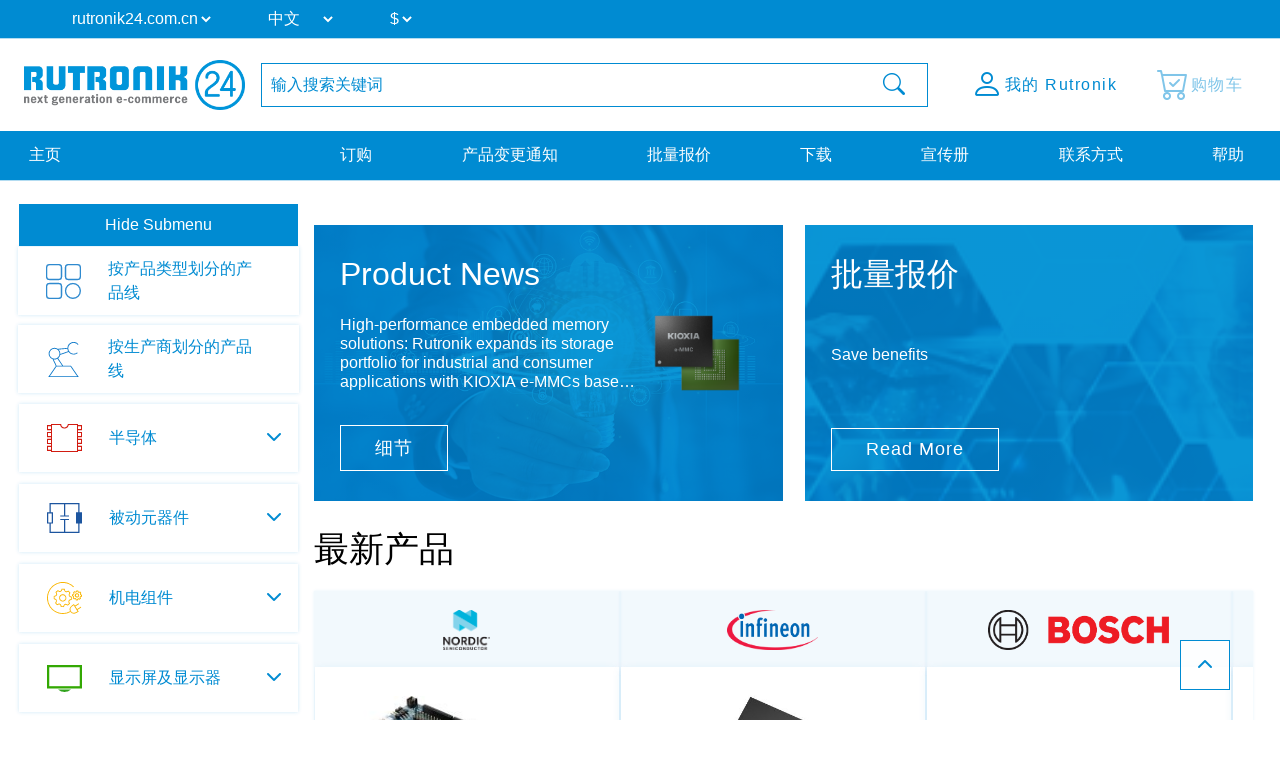

--- FILE ---
content_type: text/html; charset=UTF-8
request_url: https://www.rutronik24.com.cn/index.php?m=ep&action=traceability
body_size: 13197
content:
<!DOCTYPE html>
<html lang="cn">
    <head>
        <title>Rutronik24 Distributor</title>
        <meta charset="utf-8">
        <meta http-equiv="X-UA-Compatible" content="IE=edge">
        <meta http-equiv="content-type" content="text/html; charset=utf-8">
        <meta name="description" content="Rutronik e-commerce - Intelligent eBusiness for rapid processes">
        <meta name="viewport" content="width=device-width, initial-scale=1">
        <meta name="referrer" content="origin">
        <meta property="og:title" content="Rutronik24 Distributor" />
        <meta property="og:type" content="website" />
        <meta property="og:description" content="Rutronik e-commerce - Intelligent eBusiness for rapid processes" />
        <meta property="og:site_name" content="Rutronik24" />
        <link rel="canonical" href="https://www.rutronik24.com.cn" />
        <link rel="icon" href="https://www.rutronik24.com.cn/favicon_r24.png" type="image/x-icon">
        <link rel="apple-touch-icon-precomposed" href="https://www.rutronik24.com.cn/assets/default/images/apple-touch-icon.png"/>
        <!-- Google Tag Manager -->
            
                <script>(function(w,d,s,l,i){w[l]=w[l]||[];w[l].push({'gtm.start': new Date().getTime(),event:'gtm.js'});var f=d.getElementsByTagName(s)[0],j=d.createElement(s),dl=l!='dataLayer'?'&l='+l:'';j.async=true;j.src='https://rs.rutronik24.com/gtm.js?id='+i+dl;f.parentNode.insertBefore(j,f);})(window,document,'script','dataLayer','GTM-TRDCW9BR');</script>
            
        <!-- End Google Tag Manager -->
                    <link type="text/css" rel="stylesheet" href="/min/styles.r24_new.css?v=2025_09_02_v2" />
                <script type="text/javascript" src="/vendor/components/jquery/jquery.min.js"></script>
        <script type="text/javascript" src="/vendor/components/jqueryui/jquery-ui.min.js"></script>
        <script type="text/javascript" src="/vendor/twbs/bootstrap/dist/js/bootstrap.bundle.min.js"></script>
		<script type="text/javascript" src="/assets/default/js/splide.min.js"></script>
		<script type="text/javascript">window.econda = {onReady:[], ready: function(f){this.onReady.push(f);}};window.emos3 = window.emos3 || {stored:[], send: function(p){this.stored.push(p);}};</script><script type="text/javascript" defer="defer" src="https://d35ojb8dweouoy.cloudfront.net/loader/loader.js" client-key="00002961-5fa3be96-db31-3ac3-a401-e130e1e0300d" container-id="954" lang="en-EN"></script>
        
        
        <script>window.dataLayer.push({
        event: 'pageview_user',
        user_status: 'not_logged_in',
        tracking_disallowed: 'true',
        emailHostName: undefined,
        userHash: undefined
        });</script>
        <script type="text/javascript">
            window.addEventListener('UC_UI_INITIALIZED', function() {
                // Abfrage des Zustands der Einwilligungen
                var consentData = window.UC_UI.getConsentData();
            });
        </script>
            </head>
    <body itemscope itemtype="http://schema.org/WebPage" class="layout-r24 " data-user-status="3">
        <!-- Google Tag Manager (noscript) -->
        <noscript><iframe src="https://rs.rutronik24.com/ns.html?id=GTM-TRDCW9BR" height="0" width="0" style="display:none;visibility:hidden"></iframe></noscript>
        <!-- End Google Tag Manager (noscript) -->
        <a id="top"></a>
        <div class="waiting-animation"></div>
        <div class="container-fluid nav-container   " id="navcontainer">
                    </div>
        <div class="container-fluid nav-container nav-container-selects">
            <nav class="navbar navbar-expand-lg row hidden-print rutnavbar rutnavbar-selects">
                <div class="container">
                    <div class="collapse navbar-collapse" id="navbarNavDropdown">
                        <ul class="navbar-nav nav-selects">
                            <li class="nav-item dropdown changing-label">
                                <form action="" method="post" role="form" class="form" id="form_domain">
                                    <input type="hidden" name="m" value="" />
                                    <input type="hidden" name="action" value="domain" />
                                    <input type="hidden" name="query" value="https://www.rutronik24.com.cn/index.php?m=ep&amp;action=traceability" />
                                    <select name="D" id="D" onchange="window.open(this.value, '_top'); return false;">
									
                                        <option value="https://rutronik24.com" >rutronik24.com</option>
                                        <option value="https://rutronik24.de" >rutronik24.de</option>
                                        <option value="https://rutronik24.co.uk" >rutronik24.co.uk</option>
                                        <option value="https://rutronik24.fr" >rutronik24.fr</option>
                                        <option value="https://rutronik24.it" >rutronik24.it</option>
                                        <option value="https://rutronik24.ch" >rutronik24.ch</option>
                                        <option value="https://rutronik24.es" >rutronik24.es</option>
                                        <option value="https://rutronik24.com.cn" selected>rutronik24.com.cn</option>
                                    </select>
                                </form>
                            </li>
                            <li class="nav-item dropdown changing-label">
                                <form action="" method="post" role="form" class="form" id="form_lang">
                                    <input type="hidden" name="m" value="" />
                                    <input type="hidden" name="action" value="language" />
                                    <input type="hidden" name="query" value="https://www.rutronik24.com.cn/index.php?m=ep&amp;action=traceability" />
                                    <select name="L" id="L" onchange="$(this).closest('form').submit(); return false;">
                                        <option value="cn" selected="selected">中文</option>
<option value="en">english</option>

                                    </select>
                                </form>
                            </li>
                                                            <li class="nav-item dropdown changing-label">
                                    <form action="" method="post" role="form" class="form" id="form_currency">
                                        <input type="hidden" name="m" value="" />
                                        <input type="hidden" name="action" value="language" />
                                        <input type="hidden" name="query" value="https://www.rutronik24.com.cn/index.php?m=ep&amp;action=traceability" />
                                        <select name="currency" onchange="$(this).closest('form').submit(); return false;">
                                            <option value="EUR">&#8364;</option>
<option value="USD" selected="selected">$</option>
<option value="GBP">&#163;</option>

                                        </select>
                                    </form>
                                </li>
                                                    </ul>
                    </div>
                </div>
            </nav>
        </div>
        <div class="container-fluid nav-container nav-container-actions">
            <section class="align-items-center justify-content-center section-nav">
                <div class="container">
                    <div class="row">
                        <div class="col col-sm col-xl-auto col-xxl-auto header_brand">
                            <a title="Rutronik24 Online Shop" href="/" id="link_head_rutronik">
                                <img width="292" height="67" class="img-responsive" alt="Rutronik24 Online Shop" src="/images/logos/rutronik24.png">
                            </a>
                        </div>
                        <div class="col-12 col-sm-12 col-xl col-xxl header_search  flex justify-content-center">
                            <div class="hidden-print searchform">
    <form action="/" method="post" name="searchform" id="searchform" class="form-horizontal" role="form">
	    <input name="m" type="hidden" value="oc" />
	    <input name="action" type="hidden" value="search" />
	    <input name="cmd" type="hidden" value="NewSearch" />
	    <input name="orderby" type="hidden" value="" />
	    <input name="reset" id="reset" type="hidden" value="0" />
	    <input name="doprg" type="hidden" value="0" />
	    <div class="input-group">
		    <input type="text" name="qs" id="qs_oc" class="form-control input-md to-focus" placeholder="输入搜索关键词" value="" />
	        <span class="input-group-btn">
	            <button type="submit" class="btn btn-header-search input-md waiting">
	                <i class="bi bi-search"></i>
	            </button>
	        </span>
	    </div>
    </form>
</div>
                        </div>
                        <div class="col col-sm col-xl-auto col-xxl-auto text-right header_actions ">
                            <div class="header_action_content">
                                                                    <div class="button-content search">
                                        <a href="#" >
                                            <span class="button-content-icon"><i class="bi bi-search"></i></span><span class="button-content-text">搜索</span>
                                        </a>
                                    </div>
                                                                                                    <div class="button-content action-loginlogout">
                                        <a data-href="/account.html" href="/register-login.html" >
                                        
                                            <span class="button-content-icon"><i class="bi bi-person"></i></span>
                                            <span class="button-content-text">我的 Rutronik</span>
                                        </a>
                                    </div>
                                                                <div class="button-content action-cart empty">
                                    <a class="button-content-anchor" href="/cart.html">
                                        <span class="a">
                                            <span class="button-content-icon"><i class="bi bi-cart-check"></i></span>
                                            <span class="button-content-text">购物车</span>
                                            <span class="button-content-count"></span>
                                        </span>
                                    </a>
                                </div>
                                                            </div>
                        </div>
                    </div>
                </div>
            </section>
        </div>
        <div class="container-fluid nav-container nav-container-links">
            <nav class="navbar navbar-expand-lg row hidden-print rutnavbar rutnavbar-links">
                <div class="container">
                    <div class="collapse navbar-collapse row" id="navbarNavDropdown">
                        <ul class="navbar-nav nav_menu nav_startseite col-auto col-lg-3">
                            <li class="nav-item">
                                <a href="https://www.rutronik24.com.cn/" https://www.rutronik24.com.cn/class="nowrap nav-link ">
                                    主页
                                </a>
                            </li>
                        </ul>
                        <ul class="navbar-nav nav_menu nav_links col-auto col-lg-9">
                                                            <li class="nav-item">
                                    <a href="/register-login.html" data-href="/?m=ep" class="nowrap nav-link nav-active">
                                        订购
                                    </a>
                                </li>
                                <li class="nav-item">
                                    <a href="/register-login.html" data-href="/?m=pcn" class="nowrap nav-link " id="getpcn">
                                        产品变更通知
                                    </a>
                                </li>
                                <li class="nav-item">
                                    <a href="/register-login.html" data-href="/?m=mq" class="nowrap nav-link ">
                                        批量报价
                                    </a>
                                </li>
                                <li class="nav-item">
                                    <a href="/register-login.html" data-href="/?m=dl" class="nowrap nav-link ">
                                        下载
                                    </a>
                                </li>
                                <li class="nav-item">
                                    <a href="/register-login.html" data-href="/print_media.html" class="nowrap nav-link ">
                                        宣传册
                                    </a>
                                </li>
                                                        <li class="nav-item">
                                <a href="/contact.html" class="nowrap nav-link ">
                                    联系方式
                                </a>
                            </li>
                            <li class="nav-item">
                                <a href="/faq.html" class="nowrap nav-link ">
                                    帮助
                                </a>
                            </li>
                        </ul>
                    </div>
                                            <button class="navbar-toggler" type="button">
                            <span class="navbar-toggler-icon"></span>
                        </button>
                                    </div>
            </nav>
        </div>
        <div class="container-fluid nav-container layout-container-  viewmode-webgate" id="main">
            <div class="container justify-content-center" id="maincontainer">
                <div class=" row  " id="mainrow">
                                            <nav class="col hidden-print   " id="submenu">
                            <div id="nestedAccordion">
                                                                    <div class="filter-submenu" data-filter-state="shown">
                                        <button class="btn btn-primary" data-hide-text="Hide Submenu" data-show-text="Show Submenu" data-filter-state="shown">
                                            <span class="button-text">Hide Submenu</span>
                                            <span class="navbar-toggler-icon"></span>
                                        </button>
                                    </div>
                                                                <div class="menu-content"  style="display: block;"  >
                                    <div class='horizontal-menu'>
            

            
            <div class="h2 bereich_01My plus">My Rutronik</div>
            <div class="nav-menu-mobile" style="display: none;">
                    <div class="h3 sub-location plus"><i class="fa-solid fa-location-dot"></i> Location</div>
                    <div style="display: none;">
                    </div>
                    <div class="h3 sub-language plus"><i class="fa-solid fa-language"></i> Language</div>
                    <div style="display: none;">
                    </div><div class="h3 sub-currency plus"><i class="bi bi-currency-exchange"></i> Currency</div>
                                <div style="display: none;">
                                </div>
                    <a href="/?m=ep" class="waiting mobile-main-urls">Procurement</a>
                    <a href="/?m=pcn" class="waiting mobile-main-urls">PCN</a>
                    <a href="/?m=mq" class="waiting mobile-main-urls">Massquotation</a>
                    <a href="/?m=dl" class="waiting mobile-main-urls">Downloads</a>
                    <a href="/print_media.html" class="waiting mobile-main-urls">Print media</a>
                    <a href="/contact.html" class="waiting">Contact</a>
                    
					<div class="selects test-select">
						<div class="nav-item dropdown changing-label">
							<form action="" method="post" role="form" class="form" id="form_domain2">
								<input type="hidden" name="m" value="" />
								<input type="hidden" name="action" value="domain" />
								<input type="hidden" name="query" value="" />
								<select name="D" onchange="window.open(this.value, '_top'); return false;">
									<option value="https://www.rutronik24.com">rutronik24.com</option><option value="https://www.rutronik24.de">rutronik24.de</option><option value="https://www.rutronik24.co.uk">rutronik24.co.uk</option><option value="https://www.rutronik24.fr">rutronik24.fr</option><option value="https://www.rutronik24.it">rutronik24.it</option><option value="https://www.rutronik24.ch">rutronik24.ch</option><option value="https://www.rutronik24.es">rutronik24.es</option><option value="https://www.rutronik24.com.cn" selected>rutronik24.com.cn</option>
								</select>
							</form>
						</div>
					</div>
					<div class="selects">
						<div class="nav-item dropdown changing-label">
							<form action="" method="post" role="form" class="form" id="form_lang2"> 
								<input type="hidden" name="m" value="" />
								<input type="hidden" name="action" value="language" />
								<input type="hidden" name="query" value="" />
								<select name="L" onchange="$(this).closest('form').submit(); return false;">
									<option value="cn" selected>中文</option><option value="en">english</option>
								</select>
							</form>
						</div>
					</div><div class="selects">
                        <div class="nav-item dropdown changing-label">
                            <form action="" method="post" role="form" class="form" id="form_currency2"> 
                                <input type="hidden" name="m" value="" />
                                <input type="hidden" name="action" value="language" />
                                <input type="hidden" name="query" value="{$querystring}" />
                                <select name="currency" onchange="$(this).closest('form').submit(); return false;">
                                    <option value="EUR">&#8364;</option><option value="USD">$</option><option value="GBP">&#163;</option>
                                </select>
                            </form>
                        </div>
                    </div>
                </div><div class="h2 linecard_products waiting" onclick="document.location.href='/linecard.html';return false;">按产品类型划分的产品线</div>
<div></div>
<div class="h2 linecard_supplier waiting" onclick="document.location.href='/supplier.html';return false;">按生产商划分的产品线</div>
<div></div>
<div class="category-menu-area plus"><div data-category="bereich_01A" class="h2 category-bereich-item bereich_01A plus">半导体</div>
<div class='sub-urls-area'>
<div class="h3 plus">模拟/混合信号</div>
<div>
<a class="waiting " href="/category/a-d-converters/" title="A / D转换器">A / D转换器</a>
<a class="waiting " href="/category/ac-dc-converter/" title="AC/DC Converter">AC/DC Converter</a>
<a class="waiting " href="/category/amplifiers/" title="放大器">放大器</a>
<a class="waiting " href="/category/dc-dc-converter/" title="DC/DC 转换器">DC/DC 转换器</a>
<a class="waiting " href="/category/gate-driver-ics/" title="门极驱动芯片">门极驱动芯片</a>
<a class="waiting " href="/category/interface-ics/" title="接口电路">接口电路</a>
<a class="waiting " href="/category/motor-ic/" title="马达电路芯片">马达电路芯片</a>
<a class="waiting " href="/category/power-management-ics/" title="开关电源">开关电源</a>
<a class="waiting " href="/category/smart-switches/" title="场效应管">场效应管</a>
<a class="waiting " href="/category/standard-amplifier/" title="Standard Amplifier">Standard Amplifier</a>
<a class="waiting " href="/category/standard-voltage-reference/" title="Standard Voltage Reference">Standard Voltage Reference</a>
<a class="waiting " href="/category/standard-voltage-regulators/" title="Standard Voltage Regulators">Standard Voltage Regulators</a>
<a class="waiting " href="/category/voltage-references-supervisors/" title="电压参考&监控">电压参考&监控</a>
<a class="waiting " href="/category/voltage-regulators/" title="电压调节器">电压调节器</a>
</div>
<div class="h3 plus">数字集成电路</div>
<div>
<a class="waiting " href="/category/bga-ssd/" title="BGA SSD">BGA SSD</a>
<a class="waiting " href="/category/communication-ic/" title="Communication IC">Communication IC</a>
<a class="waiting " href="/category/dram/" title="动态随机存取存储器（DRAM）">动态随机存取存储器（DRAM）</a>
<a class="waiting " href="/category/emmc-memory/" title="多媒体储存卡">多媒体储存卡</a>
<a class="waiting " href="/category/field-programmable-gate-array/" title="现场可编程门阵列">现场可编程门阵列</a>
<a class="waiting " href="/category/logic-ic/" title="逻辑集成电路">逻辑集成电路</a>
<a class="waiting " href="/category/microcontroller/" title="微控制器">微控制器</a>
<a class="waiting " href="/category/microprocessor/" title="Microprocessor">Microprocessor</a>
<a class="waiting " href="/category/non-volatile-memory/" title="非易失性储存器">非易失性储存器</a>
<a class="waiting " href="/category/peripheral-ic/" title="外围集成电路">外围集成电路</a>
<a class="waiting " href="/category/ram/" title="随机存取存储器（RAM）">随机存取存储器（RAM）</a>
<a class="waiting " href="/category/rutronik-design-kits/" title="Rutronik Design Kits">Rutronik Design Kits</a>
<a class="waiting " href="/category/standard-eeprom/" title="Standard EEPROM">Standard EEPROM</a>
<a class="waiting " href="/category/STDCOM/" title="Standard Interfaces">Standard Interfaces</a>
<a class="waiting " href="/category/timing-ic/" title="定时IC">定时IC</a>
<a class="waiting " href="/category/tools-for-microcontroller/" title="单片机工具">单片机工具</a>
<a class="waiting " href="/category/c-motor-control-socs/" title="电动机控制">电动机控制</a>
</div>
<div class="h3 plus">二极管/整流器</div>
<div>
<a class="waiting " href="/category/bridge-rectifier/" title="桥式整流器">桥式整流器</a>
<a class="waiting " href="/category/fast-diodes-rectifiers/" title="高速二极管整流器">高速二极管整流器</a>
<a class="waiting " href="/category/protection-diodes/" title="保护二极管">保护二极管</a>
<a class="waiting " href="/category/rectifiers-standard/" title="标准三极管">标准三极管</a>
<a class="waiting " href="/category/schottky-diodes/" title="肖特基二极管">肖特基二极管</a>
<a class="waiting " href="/category/silicon-carbide-diodes/" title="Silicon Carbide Diodes">Silicon Carbide Diodes</a>
<a class="waiting " href="/category/zener-diodes/" title="稳压二极管">稳压二极管</a>
</div>
<div class="h3 plus">High Power Modules</div>
<div>
<a class="waiting " href="/category/power-modules/" title="Power Modules">Power Modules</a>
</div>
<div class="h3 plus">光电组件</div>
<div>
<a class="waiting " href="/category/laser-components/" title="Laser components">Laser components</a>
<a class="waiting " href="/category/optical-sensors/" title="Optical sensors">Optical sensors</a>
<a class="waiting " href="/category/ultraviolet-leds/" title="Ultraviolet LEDs">Ultraviolet LEDs</a>
<a class="waiting " href="/category/general-lighting/" title="General Lighting">General Lighting</a>
<a class="waiting " href="/category/infrared-leds-photodetectors/" title="红外发光二极管和光电探测器 ">红外发光二极管和光电探测器 </a>
<a class="waiting " href="/category/optocoupler/" title="光耦合器">光耦合器</a>
<a class="waiting " href="/category/led-optics/" title="LED发光器件">LED发光器件</a>
<a class="waiting " href="/category/7-segment-dotmatrix-led/" title="七划管+点阵距 LED">七划管+点阵距 LED</a>
<a class="waiting " href="/category/led-modules/" title="LED模块">LED模块</a>
<a class="waiting " href="/category/led-driver/" title="LED驱动器">LED驱动器</a>
<a class="waiting " href="/category/visible-automotive-led/" title="Visible Automotive LED">Visible Automotive LED</a>
<a class="waiting " href="/category/visible-industrial-led/" title="Visible Industrial LED">Visible Industrial LED</a>
</div>
<div class="h3 plus">传感器</div>
<div>
<a class="waiting " href="/category/current-sensors/" title="Current Sensors">Current Sensors</a>
<a class="waiting " href="/category/environmental-sensors/" title="环境传感器">环境传感器</a>
<a class="waiting " href="/category/magnetic-sensors/" title="磁传感器">磁传感器</a>
<a class="waiting " href="/category/mems-sensors/" title="微机电传感器">微机电传感器</a>
<a class="waiting " href="/category/optical-sensors/" title="光学传感器">光学传感器</a>
<a class="waiting " href="/category/other-sensors/" title="其他传感器">其他传感器</a>
</div>
<div class="h3 plus">晶体管</div>
<div>
<a class="waiting " href="/category/igbts/" title="绝缘栅门极晶体管和模块">绝缘栅门极晶体管和模块</a>
<a class="waiting " href="/category/rf-transistor/" title="射频晶体管">射频晶体管</a>
<a class="waiting " href="/category/standard-bipolar-transistor/" title="标准双极型晶体管">标准双极型晶体管</a>
<a class="waiting " href="/category/low-voltage-mosfets-300v/" title="Low Voltage MOSFETs (<300V)">Low Voltage MOSFETs (<300V)</a>
<a class="waiting " href="/category/high-voltage-mosfets-300v/" title="High Voltage MOSFETs (>=300V)">High Voltage MOSFETs (>=300V)</a>
</div>
<div class="h3 plus">双向可控硅/晶体闸流管</div>
<div>
<a class="waiting " href="/category/triacs-thyristors/" title="双向可控硅/晶体闸流管">双向可控硅/晶体闸流管</a>
</div>
</div></div>
<div class="category-menu-area plus"><div data-category="bereich_01P" class="h2 category-bereich-item bereich_01P plus">被动元器件</div>
<div class='sub-urls-area'>
<div class="h3 plus">电容器</div>
<div>
<a class="waiting " href="/category/ceramic-chip-commodity/" title="陶瓷电容器">陶瓷电容器</a>
<a class="waiting " href="/category/ceramic-chip-high-values/" title="Ceramic Cap SMD - High Values (KKH)<br />
commercial apps >=350Vdc; 250Vac; >=1,0µF<br />
softtermination parts all values">Ceramic Cap SMD - High Values (KKH)<br />
commercial apps >=350Vdc; 250Vac; >=1,0µF<br />
softtermination parts all values</a>
<a class="waiting " href="/category/ceramic-chip-automotive/" title="Ceramic Cap SMD - Automotive (KKA)<br />
automotive apps AEC-Q200 qualified<br />
with or without softtermination">Ceramic Cap SMD - Automotive (KKA)<br />
automotive apps AEC-Q200 qualified<br />
with or without softtermination</a>
<a class="waiting " href="/category/ceramic-chip-special-tht/" title="Ceramic Cap - Specialties (KKS)<br />
(e.g. Leaded, HiQ, Array, etc.)">Ceramic Cap - Specialties (KKS)<br />
(e.g. Leaded, HiQ, Array, etc.)</a>
<a class="waiting " href="/category/electric-double-layer-capacitors/" title="电气双层电容器">电气双层电容器</a>
<a class="waiting " href="/category/electrolytic-capacitors/" title="电解电容器">电解电容器</a>
<a class="waiting " href="/category/film-capacitors/" title="薄膜电容器">薄膜电容器</a>
<a class="waiting " href="/category/tantalum-capacitors/" title="钽电容器">钽电容器</a>
</div>
<div class="h3 plus">铁氧体电感,变压器</div>
<div>
<a class="waiting " href="/category/50hz-transformers/" title="工频变压器">工频变压器</a>
<a class="waiting " href="/category/ferrites-emi-filters/" title="磁珠">磁珠</a>
<a class="waiting " href="/category/hf-transformers/" title="高频变压器">高频变压器</a>
<a class="waiting " href="/category/inductors/" title="电感器">电感器</a>
</div>
<div class="h3 plus">电阻</div>
<div>
<a class="waiting " href="/category/current-sense/" title="Current Sense">Current Sense</a>
<a class="waiting " href="/category/standard-chip-resistor/" title="贴片电阻">贴片电阻</a>
<a class="waiting " href="/category/special-chip-resistor/" title="特殊厚膜">特殊厚膜</a>
<a class="waiting " href="/category/precision-chip-resistor/" title="薄膜精密电阻">薄膜精密电阻</a>
<a class="waiting " href="/category/melf/" title="圆柱形电阻器">圆柱形电阻器</a>
<a class="waiting " href="/category/array/" title="贴片电阻阵列">贴片电阻阵列</a>
<a class="waiting " href="/category/through-hole-leaded/" title="含铅">含铅</a>
<a class="waiting " href="/category/power-wirewound-chassi/" title="电力线绕底盘">电力线绕底盘</a>
<a class="waiting " href="/category/potentiometer-trimmer/" title="电位计,微调">电位计,微调</a>
<a class="waiting " href="/category/ntc-thermistor/" title="负温度系数热敏电阻">负温度系数热敏电阻</a>
<a class="waiting " href="/category/ptc-thermistor/" title="正温度系数热敏电阻">正温度系数热敏电阻</a>
<a class="waiting " href="/category/varistor/" title="压敏电阻">压敏电阻</a>
</div>
<div class="h3 plus">计时设备和压电陶瓷</div>
<div>
<a class="waiting " href="/category/buzzers-speakers-microphones/" title="Buzzers, Speakers, Microphones">Buzzers, Speakers, Microphones</a>
<a class="waiting " href="/category/crystals-oscillators-rtcs/" title="石英振荡器">石英振荡器</a>
<a class="waiting " href="/category/resonators-filters-sensors-haptic/" title="谐振器、音响、过滤器">谐振器、音响、过滤器</a>
</div>
</div></div>
<div class="category-menu-area plus"><div data-category="bereich_01E" class="h2 category-bereich-item bereich_01E plus">机电组件</div>
<div class='sub-urls-area'>
<a class="waiting " href="/category/batteries/" title="电池">电池</a>
<a class="waiting " href="/category/cable/" title="电缆">电缆</a>
<a class="waiting " href="/category/connectors/" title="Connectors">Connectors</a>
<a class="waiting " href="/category/electromechanical-accessories/" title="Electromechanical Accessories">Electromechanical Accessories</a>
<a class="waiting " href="/category/fans/" title="风扇">风扇</a>
<a class="waiting " href="/category/fuse/" title="保险丝">保险丝</a>
<a class="waiting " href="/category/heat-foils/" title="热箔">热箔</a>
<a class="waiting " href="/category/heatsinks/" title="散热器">散热器</a>
<a class="waiting " href="/category/protection-products/" title="保护器件">保护器件</a>
<a class="waiting " href="/category/relays/" title="继电器">继电器</a>
<a class="waiting " href="/category/switches/" title="开关">开关</a>
</div></div>
<div class="category-menu-area plus"><div data-category="bereich_01T" class="h2 category-bereich-item bereich_01T plus">显示屏及显示器</div>
<div class='sub-urls-area'>
<a class="waiting " href="/category/industrial-monitors/" title="显示器">显示器</a>
<a class="waiting " href="/category/intelligent-displays/" title="Intelligent Displays">Intelligent Displays</a>
<a class="waiting " href="/category/oled/" title="OLED">OLED</a>
<a class="waiting " href="/category/passive-displays/" title="被动显示器件">被动显示器件</a>
<a class="waiting " href="/category/tft/" title="TFT显示板">TFT显示板</a>
</div></div>
<div class="category-menu-area plus"><div data-category="bereich_01B" class="h2 category-bereich-item bereich_01B plus">主板及系统</div>
<div class='sub-urls-area'>
<a class="waiting " href="/category/embedded-accessories/" title="配件">配件</a>
<a class="waiting " href="/category/embedded-boards/" title="电路板">电路板</a>
<a class="waiting " href="/category/embedded-processors/" title="处理器">处理器</a>
<a class="waiting " href="/category/embedded-systems/" title="嵌入式系统">嵌入式系统</a>
<a class="waiting " href="/category/industrial-cameras/" title="Industrial Cameras">Industrial Cameras</a>
<a class="waiting " href="/category/industrial-communication/" title="Industrial Communication">Industrial Communication</a>
<a class="waiting " href="/category/industrial-power-supplies/" title="电源供应">电源供应</a>
</div></div>
<div class="category-menu-area plus"><div data-category="bereich_01D" class="h2 category-bereich-item bereich_01D plus">存储技术</div>
<div class='sub-urls-area'>
<a class="waiting " href="/category/industrial-dram/" title="内存模块">内存模块</a>
<a class="waiting " href="/category/industrial-flash/" title="闪存产品">闪存产品</a>
<a class="waiting " href="/category/industrial-hdd/" title="硬盘驱动器">硬盘驱动器</a>
<a class="waiting " href="/category/industrial-ssd/" title="Industrial SSD">Industrial SSD</a>
<a class="waiting " href="/category/optical-drives/" title="光学驱动器">光学驱动器</a>
</div></div>
<div class="category-menu-area plus"><div data-category="bereich_01W" class="h2 category-bereich-item bereich_01W plus">无线技术</div>
<div class='sub-urls-area'>
<a class="waiting " href="/category/ask-fsk-modulated/" title="ASK/FSK调制">ASK/FSK调制</a>
<a class="waiting " href="/category/bluetooth/" title="蓝牙">蓝牙</a>
<a class="waiting " href="/category/cellular-wireless/" title="无线蜂窝技术">无线蜂窝技术</a>
<a class="waiting " href="/category/embedded-wireless/" title="Embedded Wireless">Embedded Wireless</a>
<a class="waiting " href="/category/gnss/" title="全球导航卫星系统">全球导航卫星系统</a>
<a class="waiting " href="/category/ZIGBEE/" title="PSK/DSSS调制">PSK/DSSS调制</a>
<a class="waiting " href="/category/rfid-nfc/" title="无线射频识别专题">无线射频识别专题</a>
<a class="waiting " href="/category/security/" title="安全">安全</a>
<a class="waiting " href="/category/wireless-accessoires/" title="无线配件">无线配件</a>
<a class="waiting " href="/category/wireless-microcontroller/" title="无线单片机">无线单片机</a>
<a class="waiting " href="/category/wlan-wifi/" title="无线网络">无线网络</a>
</div></div>
<div id="loginhint_left">
	<aside>
		<div class="aside-box box-color box-color-lila box-small content-background-image" style="background-image: linear-gradient(rgba(0, 0, 0, 0.5), rgba(0, 0, 0, 0.5)), url('/images/rebrush/images/newsletter1.png')">
			<div class="aside-box-content">
				<div class="aside-box-headline">
					新闻邮件
				</div>
				<div class="aside-box-link">
					<a href="/?m=&amp;action=newsletter" class="aside-box-anchor anchor-arrow">
						<span class="aside-box-anchor-icon span-icon">
							<i class="fa-solid fa-chevron-right"></i>
						</span>
						<span class="aside-box-anchor-text span-text">
							立即订阅
						</span>
					</a>
				</div>
			</div>
		</div>
			</aside>
</div></div>

                                </div>
                            </div>
                        </nav>
                                        <section class="col submenu-not-empty layout-" id="maincontent">
                        
                                                <div class="container kacheln-container">
    <div class="kacheln-row">
        <div class="kachel kachel-type-0">
                                <div class="ad_topbanner hidden-print">
        <div class="center-block">
            <!-- Revive Adserver Asynchronous JS Tag - Generated with Revive Adserver v5.4.1 -->
            <ins data-revive-zoneid="34" data-revive-id="9554efe4f993f8dcbd924d1c913fefee"></ins>
            <script async src="//www.rutronik.com/adserver/www/delivery/asyncjs.php"></script>
            <noscript>
                <a href='https://www.rutronik.com/adserver/www/delivery/ck.php?n=adffa97d&amp;cb=INSERT_RANDOM_NUMBER_HERE' target='_blank'><img src='https://www.rutronik.com/adserver/www/delivery/avw.php?zoneid=34&amp;cb=INSERT_RANDOM_NUMBER_HERE&amp;n=adffa97d' border='0' alt='' />
                </a>
            </noscript>
        </div>
    </div>
        </div>
        <div class="kachel kachel-type-1 ">
            <div class="kachel-content content-background-image box-color box-color-blue box-middle"
                style="background-image: linear-gradient(rgba(0, 0, 0, 0.5), rgba(0, 0, 0, 0.5)), url('/images/rebrush/images/productnews.jpg')"
                title="High-performance embedded memory solutions: Rutronik expands its storage portfolio for industrial and consumer applications with KIOXIA e-MMCs based on BiCS FLASH™ generation 5 TLC 3D flash memory technology">
                <div class="kachel-row kachel-content-area">
                    <div class="kachel-col kachel-header">
                        <div class="kachel-headline">
                            <h2>Product News</h2>
                        </div>
                    </div>
                    <div class="kachel-col kachel-body">
                        <div class="kachel-body-row">
                            <div class="kachel-body-col">
                                <div class="kachel-col kachel-content-image-text">
                                    <div class="kachel-subheadline">
                                        <h3>High-performance embedded memory solutions: Rutronik expands its storage portfolio for industrial and consumer applications with KIOXIA e-MMCs based on BiCS FLASH™ generation 5 TLC 3D flash memory technology</h3>
                                    </div>
                                </div>
                            </div>
                            <div class="kachel-body-col">
                                <div class="kachel-content-image">
                                    <a href="https://www.rutronik.com/article/[base64]" title="High-performance embedded memory solutions: Rutronik expands its storage portfolio for industrial and consumer applications with KIOXIA e-MMCs based on BiCS FLASH™ generation 5 TLC 3D flash memory technology" target="_blank">
                                        <img src="https://www.rutronik.com/fileadmin/Rutronik/News/Knowledge/Product_News/2026/KW04/Jan26-Kioxia_FBGA_01_eMMC_front_AB_600.png" alt='' />
                                    </a>
                                </div>
                            </div>
                        </div>
                    </div>
                    <div class="kachel-col kachel-footer">
                        
                        <div class="kachel-footer-button">
                            <a href="https://www.rutronik.com/article/[base64]" title="High-performance embedded memory solutions: Rutronik expands its storage portfolio for industrial and consumer applications with KIOXIA e-MMCs based on BiCS FLASH™ generation 5 TLC 3D flash memory technology" class="kachel-anchor" target="_blank">
                                <span class="kachel-anchor-text span-text">
                                    细节
                                </span>
                            </a>
                        </div>
                    </div>
                </div>
            </div>
        </div>
        <div class="kachel kachel-type-2 ">
            <div class="kachel-content content-background-image box-color box-color-blue box-middle"
                style="background-image: linear-gradient(rgba(0, 0, 0, 0.5), rgba(0, 0, 0, 0.5)), url('/images/rebrush/images/massquoatation1.png')">
                <div class="kachel-row kachel-content-area">
                    <div class="kachel-col kachel-header">
                        <div class="kachel-headline">
                            <h2>批量报价</h2>
                        </div>
                    </div>
                    <div class="kachel-col kachel-body">
                        <div class="kachel-col kachel-body-container">
                            <div class="kachel-subheadline">
                                <h3>Save benefits</h3>
                            </div>
                        </div>
                    </div>
                    <div class="kachel-col kachel-footer">
                        <div class="kachel-footer-button">
                            <a href="/register-login.html"
                                data-href="/index.php?m=mq" title=""
                                class="kachel-anchor">
                                <span class="kachel-anchor-text span-text">
                                    Read More
                                </span>
                            </a>
                        </div>
                    </div>
                </div>
            </div>
        </div>
    </div>
</div>
    <div class="row boxHeaderRow hundredpercent p-20">
        <div class="col-md-12 boxHeader Article">
            <h1>最新产品 </h1>
        </div>
    </div>
    <div class="topseller-container-area hundredpercent">
        <div class="topseller-container"  data-products="12">
            <div class="row product-box-row">
                                    <div class="product-box-col">
	<a class="productbox" href="https://www.rutronik24.com.cn/product/nordic/nrf9151smadk/32326698.html">
	    <div class="productbox-content">
			<div class="product-header">
				<div class="product-box-supplier-logo">
					<img src="https://www.rutronik24.com.cn/images/logos/nordic.png" alt="NORDIC" title="NORDIC">
					<meta itemprop="manufacturer" content="NORDIC">
					<meta itemprop="brand" content="NORDIC">
				</div>
			</div>
			<div class="product-body">
				<div class="product-image">
					<div class="a">
						<img  itemprop="image" src="https://www.rutronik24.com/pim/direct/nordic/medium/nordic-nrf9151-sma-dk.jpg" class="img-responsive" alt="NORDIC NRF9151-SMA-DK" title="NORDIC NRF9151-SMA-DK">
					</div>
				</div>
			</div>
			<div class="product-footer">
				<div class="product-footer-first-row">
					<div class="product-box-title">
						<meta itemprop='mpn' content='NRF9151-SMA-DK'/>
						<meta itemprop='sku' content='RFMCU2470'/>
						<meta itemprop="name" content="NRF9151-SMA-DK">
						<h2 style="margin-left:0;" title="NRF9151-SMA-DK"><div class="a">NRF9151-SMA-DK</div></h2>
					</div>
					<div class="product-box-category-icon">
						<img src="/images/rebrush/Icons/new/01W-color.svg" class="bereichsbild" alt="Wireless Technologies" title="">
					</div>
				</div>
				<div class="product-box-detail-list">
					<ul class="product-box-detail-list-ul ">
						<li class="product-box-detail-list-item">SMA DevKit incl. extern....</li>
																			<li class="product-box-detail-list-item">
							<span>包装:</span> INDIVIDUAL</li>
											</ul>	
														</div>
			</div>
	    </div>
	</a>
</div>
                                    <div class="product-box-col">
	<a class="productbox" href="https://www.rutronik24.com.cn/product/infineon/pse846gps2dbzc4xqsa1/23436413.html">
	    <div class="productbox-content">
			<div class="product-header">
				<div class="product-box-supplier-logo">
					<img src="https://www.rutronik24.com.cn/images/logos/infineon.png" alt="INFINEON" title="INFINEON">
					<meta itemprop="manufacturer" content="INFINEON">
					<meta itemprop="brand" content="INFINEON">
				</div>
			</div>
			<div class="product-body">
				<div class="product-image">
					<div class="a">
						<img  itemprop="image" src="https://www.rutronik24.com/pim/direct/infineon/medium/infineon-pse846gps2dbzc4xqsa1.jpg" class="img-responsive" alt="INFINEON PSE846GPS2DBZC4XQSA1" title="INFINEON PSE846GPS2DBZC4XQSA1">
					</div>
				</div>
			</div>
			<div class="product-footer">
				<div class="product-footer-first-row">
					<div class="product-box-title">
						<meta itemprop='mpn' content='SP005961384'/>
						<meta itemprop='sku' content='ICMCU27120'/>
						<meta itemprop="name" content="PSE846GPS2DBZC4XQSA1">
						<h2 style="margin-left:0;" title="PSE846GPS2DBZC4XQSA1"><div class="a">PSE846GPS2DBZC4XQSA1</div></h2>
					</div>
					<div class="product-box-category-icon">
						<img src="/images/rebrush/Icons/new/01A-color.svg" class="bereichsbild" alt="Semiconductors" title="">
					</div>
				</div>
				<div class="product-box-detail-list">
					<ul class="product-box-detail-list-ul ">
						<li class="product-box-detail-list-item">PSOC EDGE Cortex-M55...</li>
													<li class="product-box-detail-list-item">
							<span>封装:</span> BGA220</li>
																			<li class="product-box-detail-list-item">
							<span>包装:</span> TRAY</li>
											</ul>	
														</div>
			</div>
	    </div>
	</a>
</div>
                                    <div class="product-box-col">
	<a class="productbox" href="https://www.rutronik24.com.cn/product/bosch_se/bma580/23110085.html">
	    <div class="productbox-content">
			<div class="product-header">
				<div class="product-box-supplier-logo">
					<img src="https://www.rutronik24.com.cn/images/logos/bosch_se.png" alt="BOSCH SE" title="BOSCH SE">
					<meta itemprop="manufacturer" content="BOSCH SE">
					<meta itemprop="brand" content="BOSCH SE">
				</div>
			</div>
			<div class="product-body">
				<div class="product-image">
					<div class="a">
						<img  itemprop="image" src="https://www.rutronik24.com/pim/direct/boschse/medium/boschse-bma580.jpg" class="img-responsive" alt="BOSCH SE BMA580" title="BOSCH SE BMA580">
					</div>
				</div>
			</div>
			<div class="product-footer">
				<div class="product-footer-first-row">
					<div class="product-box-title">
						<meta itemprop='mpn' content='0273.017.046-1NV'/>
						<meta itemprop='sku' content='ICMEMS1702'/>
						<meta itemprop="name" content="BMA580">
						<h2 style="margin-left:0;" title="BMA580"><div class="a">BMA580</div></h2>
					</div>
					<div class="product-box-category-icon">
						<img src="/images/rebrush/Icons/new/01A-color.svg" class="bereichsbild" alt="Semiconductors" title="">
					</div>
				</div>
				<div class="product-box-detail-list">
					<ul class="product-box-detail-list-ul ">
						<li class="product-box-detail-list-item">3-Axis 16bit MEMS Sensor</li>
													<li class="product-box-detail-list-item">
							<span>封装:</span> WLCSP</li>
																			<li class="product-box-detail-list-item">
							<span>包装:</span> REEL</li>
											</ul>	
														</div>
			</div>
	    </div>
	</a>
</div>
                                    <div class="product-box-col">
	<a class="productbox" href="https://www.rutronik24.com.cn/product/mediatek/genio_510_evk/23104215.html">
	    <div class="productbox-content">
			<div class="product-header">
				<div class="product-box-supplier-logo">
					<img src="https://www.rutronik24.com.cn/images/logos/mediatek.png" alt="Mediatek Inc." title="Mediatek Inc.">
					<meta itemprop="manufacturer" content="Mediatek Inc.">
					<meta itemprop="brand" content="Mediatek Inc.">
				</div>
			</div>
			<div class="product-body">
				<div class="product-image">
					<div class="a">
						<img  itemprop="image" src="https://www.rutronik24.com/pim/direct/mediatek/medium/mediatek-genio_510_evk.jpg" class="img-responsive" alt="MEDIATEK GENIO_510_EVK" title="MEDIATEK GENIO_510_EVK">
					</div>
				</div>
			</div>
			<div class="product-footer">
				<div class="product-footer-first-row">
					<div class="product-box-title">
						<meta itemprop='mpn' content='GENIO_510_EVK'/>
						<meta itemprop='sku' content='TOOL4620'/>
						<meta itemprop="name" content="GENIO_510_EVK">
						<h2 style="margin-left:0;" title="GENIO_510_EVK"><div class="a">GENIO_510_EVK</div></h2>
					</div>
					<div class="product-box-category-icon">
						<img src="/images/rebrush/Icons/new/01A-color.svg" class="bereichsbild" alt="Semiconductors" title="">
					</div>
				</div>
				<div class="product-box-detail-list">
					<ul class="product-box-detail-list-ul ">
						<li class="product-box-detail-list-item">Genio 510 Development Kit</li>
													<li class="product-box-detail-list-item">
							<span>封装:</span> HardWare</li>
																			<li class="product-box-detail-list-item">
							<span>包装:</span> BOX</li>
											</ul>	
														</div>
			</div>
	    </div>
	</a>
</div>
                                    <div class="product-box-col">
	<a class="productbox" href="https://www.rutronik24.com.cn/product/eemb/cr20325pcsblistereemb/23110009.html">
	    <div class="productbox-content">
			<div class="product-header">
				<div class="product-box-supplier-logo">
					<img src="https://www.rutronik24.com.cn/images/logos/eemb.png" alt="EEMB" title="EEMB">
					<meta itemprop="manufacturer" content="EEMB">
					<meta itemprop="brand" content="EEMB">
				</div>
			</div>
			<div class="product-body">
				<div class="product-image">
					<div class="a">
						<img  itemprop="image" src="https://www.rutronik24.com/pim/direct/eemb/medium/eemb-cr2032-5pcsblister-eemb.jpg" class="img-responsive" alt="EEMB CR2032-5PCS/BLISTER-EEMB" title="EEMB CR2032-5PCS/BLISTER-EEMB">
					</div>
				</div>
			</div>
			<div class="product-footer">
				<div class="product-footer-first-row">
					<div class="product-box-title">
						<meta itemprop='mpn' content='CR2032-5pcs/blister-EEMB'/>
						<meta itemprop='sku' content='BAT6508'/>
						<meta itemprop="name" content="CR2032-5PCS/BLISTER-EEMB">
						<h2 style="margin-left:0;" title="CR2032-5PCS/BLISTER-EEMB"><div class="a">CR2032-5PCS/BLISTER-EEMB</div></h2>
					</div>
					<div class="product-box-category-icon">
						<img src="/images/rebrush/Icons/new/01E-color.svg" class="bereichsbild" alt="Electromechanical Components" title="">
					</div>
				</div>
				<div class="product-box-detail-list">
					<ul class="product-box-detail-list-ul ">
						<li class="product-box-detail-list-item">LITH 3V 210MAH BLISTER</li>
													<li class="product-box-detail-list-item">
							<span>封装:</span> BLISTER</li>
																			<li class="product-box-detail-list-item">
							<span>包装:</span> BOX</li>
											</ul>	
														</div>
			</div>
	    </div>
	</a>
</div>
                                    <div class="product-box-col">
	<a class="productbox" href="https://www.rutronik24.com.cn/product/nordic/nrf9161lacar7/21611524.html">
	    <div class="productbox-content">
			<div class="product-header">
				<div class="product-box-supplier-logo">
					<img src="https://www.rutronik24.com.cn/images/logos/nordic.png" alt="NORDIC" title="NORDIC">
					<meta itemprop="manufacturer" content="NORDIC">
					<meta itemprop="brand" content="NORDIC">
				</div>
			</div>
			<div class="product-body">
				<div class="product-image">
					<div class="a">
						<img  itemprop="image" src="https://www.rutronik24.com/pim/direct/nordic/medium/nordic-nrf9161-laca-r7.jpg" class="img-responsive" alt="NORDIC NRF9161-LACA-R7" title="NORDIC NRF9161-LACA-R7">
					</div>
				</div>
			</div>
			<div class="product-footer">
				<div class="product-footer-first-row">
					<div class="product-box-title">
						<meta itemprop='mpn' content='NRF9161-LACA-R7'/>
						<meta itemprop='sku' content='RFMCU2180'/>
						<meta itemprop="name" content="NRF9161-LACA-R7">
						<h2 style="margin-left:0;" title="NRF9161-LACA-R7"><div class="a">NRF9161-LACA-R7</div></h2>
					</div>
					<div class="product-box-category-icon">
						<img src="/images/rebrush/Icons/new/01W-color.svg" class="bereichsbild" alt="Wireless Technologies" title="">
					</div>
				</div>
				<div class="product-box-detail-list">
					<ul class="product-box-detail-list-ul  rustars-exists ">
						<li class="product-box-detail-list-item">DECT NR+/LTE-M/NB-IoT/GNSS SIP</li>
													<li class="product-box-detail-list-item">
							<span>封装:</span> SIP</li>
																			<li class="product-box-detail-list-item">
							<span>包装:</span> REEL</li>
											</ul>	
																<div class="product-box-type-title">
														<div class="rutstars" title="首选产品">
								
								首选产品							</div>
						</div>
									</div>
			</div>
	    </div>
	</a>
</div>
                                    <div class="product-box-col">
	<a class="productbox" href="https://www.rutronik24.com.cn/product/nordic/nrf9161dk/22826114.html">
	    <div class="productbox-content">
			<div class="product-header">
				<div class="product-box-supplier-logo">
					<img src="https://www.rutronik24.com.cn/images/logos/nordic.png" alt="NORDIC" title="NORDIC">
					<meta itemprop="manufacturer" content="NORDIC">
					<meta itemprop="brand" content="NORDIC">
				</div>
			</div>
			<div class="product-body">
				<div class="product-image">
					<div class="a">
						<img  itemprop="image" src="https://www.rutronik24.com/pim/direct/nordic/medium/nordic-nrf9161-dk.jpg" class="img-responsive" alt="NORDIC NRF9161-DK" title="NORDIC NRF9161-DK">
					</div>
				</div>
			</div>
			<div class="product-footer">
				<div class="product-footer-first-row">
					<div class="product-box-title">
						<meta itemprop='mpn' content='NRF9161-DK'/>
						<meta itemprop='sku' content='RFMCU2199'/>
						<meta itemprop="name" content="NRF9161-DK">
						<h2 style="margin-left:0;" title="NRF9161-DK"><div class="a">NRF9161-DK</div></h2>
					</div>
					<div class="product-box-category-icon">
						<img src="/images/rebrush/Icons/new/01W-color.svg" class="bereichsbild" alt="Wireless Technologies" title="">
					</div>
				</div>
				<div class="product-box-detail-list">
					<ul class="product-box-detail-list-ul  rustars-exists ">
						<li class="product-box-detail-list-item">LTE-M, NB-IoT, GNSS, DECT...</li>
																			<li class="product-box-detail-list-item">
							<span>包装:</span> INDIVIDUAL</li>
											</ul>	
																<div class="product-box-type-title">
														<div class="rutstars" title="畅销产品">
								
								畅销产品							</div>
						</div>
									</div>
			</div>
	    </div>
	</a>
</div>
                                    <div class="product-box-col">
	<a class="productbox" href="https://www.rutronik24.com.cn/product/ams_osram/q65112a6964/12903752.html">
	    <div class="productbox-content">
			<div class="product-header">
				<div class="product-box-supplier-logo">
					<img src="https://www.rutronik24.com.cn/images/logos/ams_osram.png" alt="ams-OSRAM AG" title="ams-OSRAM AG">
					<meta itemprop="manufacturer" content="ams-OSRAM AG">
					<meta itemprop="brand" content="ams-OSRAM AG">
				</div>
			</div>
			<div class="product-body">
				<div class="product-image">
					<div class="a">
						<img src="https://www.rutronik24.com/pim/01A_default.png" class="img-responsive" alt="AMS OSRAM Q65112A6964" title="AMS OSRAM Q65112A6964">
					</div>
				</div>
			</div>
			<div class="product-footer">
				<div class="product-footer-first-row">
					<div class="product-box-title">
						<meta itemprop='mpn' content='Q65112A6964'/>
						<meta itemprop='sku' content='LEDATV1138'/>
						<meta itemprop="name" content="Q65112A6964">
						<h2 style="margin-left:0;" title="Q65112A6964"><div class="a">Q65112A6964</div></h2>
					</div>
					<div class="product-box-category-icon">
						<img src="/images/rebrush/Icons/new/01A-color.svg" class="bereichsbild" alt="Semiconductors" title="">
					</div>
				</div>
				<div class="product-box-detail-list">
					<ul class="product-box-detail-list-ul ">
						<li class="product-box-detail-list-item">POWER-TOPLED YELLOW 593NM...</li>
													<li class="product-box-detail-list-item">
							<span>封装:</span> PLCC-4</li>
																			<li class="product-box-detail-list-item">
							<span>包装:</span> REEL</li>
											</ul>	
														</div>
			</div>
	    </div>
	</a>
</div>
                                    <div class="product-box-col">
	<a class="productbox" href="https://www.rutronik24.com.cn/product/infineon/ipd90n04s403atma1/38444.html">
	    <div class="productbox-content">
			<div class="product-header">
				<div class="product-box-supplier-logo">
					<img src="https://www.rutronik24.com.cn/images/logos/infineon.png" alt="INFINEON" title="INFINEON">
					<meta itemprop="manufacturer" content="INFINEON">
					<meta itemprop="brand" content="INFINEON">
				</div>
			</div>
			<div class="product-body">
				<div class="product-image">
					<div class="a">
						<img src="https://www.rutronik24.com/pim/supplier/infineon/medium/infineon-ipd90n04s403atma1.jpg" class="img-responsive" alt="INFINEON IPD90N04S403ATMA1" title="INFINEON IPD90N04S403ATMA1">
					</div>
				</div>
			</div>
			<div class="product-footer">
				<div class="product-footer-first-row">
					<div class="product-box-title">
						<meta itemprop='mpn' content='SP000671630'/>
						<meta itemprop='sku' content='TMOSP10502'/>
						<meta itemprop="name" content="IPD90N04S403ATMA1">
						<h2 style="margin-left:0;" title="IPD90N04S403ATMA1"><div class="a">IPD90N04S403ATMA1</div></h2>
					</div>
					<div class="product-box-category-icon">
						<img src="/images/rebrush/Icons/new/01A-color.svg" class="bereichsbild" alt="Semiconductors" title="">
					</div>
				</div>
				<div class="product-box-detail-list">
					<ul class="product-box-detail-list-ul  rustars-exists ">
						<li class="product-box-detail-list-item">MOSFET 40V 3.2mOHM AECQ TO252</li>
													<li class="product-box-detail-list-item">
							<span>封装:</span> DPAK</li>
																			<li class="product-box-detail-list-item">
							<span>包装:</span> REEL</li>
											</ul>	
																<div class="product-box-type-title">
														<div class="rutstars" title="首选产品">
								
								首选产品							</div>
						</div>
									</div>
			</div>
	    </div>
	</a>
</div>
                                    <div class="product-box-col">
	<a class="productbox" href="https://www.rutronik24.com.cn/product/infineon/idk16g120c5xtma1/13743090.html">
	    <div class="productbox-content">
			<div class="product-header">
				<div class="product-box-supplier-logo">
					<img src="https://www.rutronik24.com.cn/images/logos/infineon.png" alt="INFINEON" title="INFINEON">
					<meta itemprop="manufacturer" content="INFINEON">
					<meta itemprop="brand" content="INFINEON">
				</div>
			</div>
			<div class="product-body">
				<div class="product-image">
					<div class="a">
						<img src="https://www.rutronik24.com/pim/supplier/infineon/medium/infineon-idk16g120c5xtma1.jpg" class="img-responsive" alt="INFINEON IDK16G120C5XTMA1" title="INFINEON IDK16G120C5XTMA1">
					</div>
				</div>
			</div>
			<div class="product-footer">
				<div class="product-footer-first-row">
					<div class="product-box-title">
						<meta itemprop='mpn' content='SP002739638'/>
						<meta itemprop='sku' content='DSKY5616'/>
						<meta itemprop="name" content="IDK16G120C5XTMA1">
						<h2 style="margin-left:0;" title="IDK16G120C5XTMA1"><div class="a">IDK16G120C5XTMA1</div></h2>
					</div>
					<div class="product-box-category-icon">
						<img src="/images/rebrush/Icons/new/01A-color.svg" class="bereichsbild" alt="Semiconductors" title="">
					</div>
				</div>
				<div class="product-box-detail-list">
					<ul class="product-box-detail-list-ul ">
						<li class="product-box-detail-list-item">SiC-D 1200V 16A 1,7V TO263-2</li>
													<li class="product-box-detail-list-item">
							<span>封装:</span> PG-TO263-2</li>
																			<li class="product-box-detail-list-item">
							<span>包装:</span> REEL</li>
											</ul>	
														</div>
			</div>
	    </div>
	</a>
</div>
                                    <div class="product-box-col">
	<a class="productbox" href="https://www.rutronik24.com.cn/product/mediatek/genio_1200_evk/21167154.html">
	    <div class="productbox-content">
			<div class="product-header">
				<div class="product-box-supplier-logo">
					<img src="https://www.rutronik24.com.cn/images/logos/mediatek.png" alt="Mediatek Inc." title="Mediatek Inc.">
					<meta itemprop="manufacturer" content="Mediatek Inc.">
					<meta itemprop="brand" content="Mediatek Inc.">
				</div>
			</div>
			<div class="product-body">
				<div class="product-image">
					<div class="a">
						<img  itemprop="image" src="https://www.rutronik24.com/pim/direct/mediatek/medium/mediatek-genio_1200_evk.jpg" class="img-responsive" alt="MEDIATEK Genio_1200_EVK" title="MEDIATEK Genio_1200_EVK">
					</div>
				</div>
			</div>
			<div class="product-footer">
				<div class="product-footer-first-row">
					<div class="product-box-title">
						<meta itemprop='mpn' content='Genio_1200_EVK'/>
						<meta itemprop='sku' content='TOOL4596'/>
						<meta itemprop="name" content="Genio_1200_EVK">
						<h2 style="margin-left:0;" title="Genio_1200_EVK"><div class="a">Genio_1200_EVK</div></h2>
					</div>
					<div class="product-box-category-icon">
						<img src="/images/rebrush/Icons/new/01A-color.svg" class="bereichsbild" alt="Semiconductors" title="">
					</div>
				</div>
				<div class="product-box-detail-list">
					<ul class="product-box-detail-list-ul ">
						<li class="product-box-detail-list-item">Genio 1200 Development Kit</li>
													<li class="product-box-detail-list-item">
							<span>封装:</span> HARDWARE</li>
																			<li class="product-box-detail-list-item">
							<span>包装:</span> BOX</li>
											</ul>	
														</div>
			</div>
	    </div>
	</a>
</div>
                                    <div class="product-box-col">
	<a class="productbox" href="https://www.rutronik24.com.cn/product/mediatek/genio_700_evk/21165705.html">
	    <div class="productbox-content">
			<div class="product-header">
				<div class="product-box-supplier-logo">
					<img src="https://www.rutronik24.com.cn/images/logos/mediatek.png" alt="Mediatek Inc." title="Mediatek Inc.">
					<meta itemprop="manufacturer" content="Mediatek Inc.">
					<meta itemprop="brand" content="Mediatek Inc.">
				</div>
			</div>
			<div class="product-body">
				<div class="product-image">
					<div class="a">
						<img  itemprop="image" src="https://www.rutronik24.com/pim/direct/mediatek/medium/mediatek-genio_700_evk.jpg" class="img-responsive" alt="MEDIATEK GENIO_700_EVK" title="MEDIATEK GENIO_700_EVK">
					</div>
				</div>
			</div>
			<div class="product-footer">
				<div class="product-footer-first-row">
					<div class="product-box-title">
						<meta itemprop='mpn' content='GENIO_700_EVK'/>
						<meta itemprop='sku' content='TOOL4591'/>
						<meta itemprop="name" content="GENIO_700_EVK">
						<h2 style="margin-left:0;" title="GENIO_700_EVK"><div class="a">GENIO_700_EVK</div></h2>
					</div>
					<div class="product-box-category-icon">
						<img src="/images/rebrush/Icons/new/01A-color.svg" class="bereichsbild" alt="Semiconductors" title="">
					</div>
				</div>
				<div class="product-box-detail-list">
					<ul class="product-box-detail-list-ul ">
						<li class="product-box-detail-list-item">Genio 700 Development Kit</li>
													<li class="product-box-detail-list-item">
							<span>封装:</span> HardWare</li>
																			<li class="product-box-detail-list-item">
							<span>包装:</span> BOX</li>
											</ul>	
														</div>
			</div>
	    </div>
	</a>
</div>
                            </div>
        </div>
        <div class="paginater">
            <button class="slider-prev carousel-control-prev" type="button" >
                <span aria-hidden="true"><i class="fa-solid fa-chevron-left"></i></span>
            </button>
            <button class="slider-next carousel-control-next" type="button">
                <span aria-hidden="true"><i class="fa-solid fa-chevron-right"></i></span>
            </button>
        </div>
    </div>
    

                    </section>
                </div>
            </div>
                    </div>
        <div id="banner"></div>
        <div itemscope itemtype="http://schema.org/Organization">
            <meta itemprop="name" content="Rutronik Elektronische Bauelemente GmbH" />
            <meta itemprop="image" content="https://www.rutronik24.com/assets/r24/images/rutronik_logo.png" />
            <meta itemprop="url" content="https://www.rutronik24.com" />
            <meta itemprop="email" content="rutronik24@rutronik.com" />
            <meta itemprop="telephone" content="+49 7231 801 0" />
            <meta itemprop="faxNumber" content="+49 7231 822 82" />
            <div itemprop="address" itemscope itemtype="http://schema.org/PostalAddress">
                <meta itemprop="streetAddress" content="Industriestrasse 2" />
                <meta itemprop="postalCode" content="75228" />
                <meta itemprop="addressLocality" content="Ispringen" />
                <meta itemprop="addressCountry" content="Germany" />
            </div>
        </div>
                <footer class="row docFooter hidden-print ">
    <div class="row container footer-elements">
        <div class="docFooterColumnArea credentials">
            <div class="docFooterColumn">
                <div class="firmen-logos">
                    <a href="https://www.rutronik.com" target="_blank">
                        <img src="/images/rebrush/images/rutronik24.webp" height="40" alt="RUTRONIK">
                    </a>
                    <a href="https://www.rutronik.com/rutronik/worldwide-contact/" target="_blank">
                        <img src="/images/rebrush/images/rutronik_asia.webp" height="40" alt="RUTRONIK Asia">
                    </a>
                </div>
                <h3 class="HeadA">Follow us</h3>
                <div class="social-media-btn">
                    <a href="https://www.facebook.com/rutronik" target="_blank">
                        <img src="/assets/default/images/SoMe_FB.png" width="40" height="40" alt="Facebook">
                    </a>
                    <a href="https://www.instagram.com/rutronik_careers/" target="_blank">
                        <img src="/assets/default/images/SoMe_IG.png" width="40" height="40" alt="Instagram">
                    </a>
                    <a href="https://de.linkedin.com/company/rutronik" target="_blank">
                        <img src="/assets/default/images/SoMe_LI.png" width="40" height="40" alt="LinkedIn">
                    </a>
                    <a href="https://rutronik-tec.com" target="_blank">
                        <img src="/assets/default/images/SoMe_TEC.png" width="40" height="40" alt="Rutronik.com">
                    </a>
                    <a href="https://www.xing.com/companies/rutronikelektronischebauelementegmbh" target="_blank">
                        <img src="/assets/default/images/SoMe_XI.png" width="40" height="40" alt="Xing">
                    </a>
                    <a href="https://www.youtube.com/user/Rutronik24" target="_blank">
                        <img src="/assets/default/images/SoMe_YT.png" width="40" height="40" alt="Youtube">
                    </a>
                </div>
                <div class="copyright">
                    <span class="cr_company">&copy;&nbsp;2026&nbsp;Rutronik Elektronische Bauelemente GmbH</span>
                </div>
                <div class="webseite">
                    <a href="https://www.rutronik.com.cn" target="_blank">
                        www.rutronik.com.cn                    </a>
                </div>
            </div>
        </div>
        <div class="docFooterColumnArea linkslists">
                        <div class="docFooterColumn">
                <h3 class="HeadA">联系方式</h3>
                <div class="SubA">
                    Tel.:&nbsp;
                                            <a href="tel:+497231801-9292">+49 7231 801-9292</a>
                                    </div>
            </div>
            <div class="docFooterColumn">
                <h3 class="HeadC">Information</h3>
                <div class="SubC">
                    <a href="/faq.html" id="link_footer_faq">FAQ</a>
                    <a href="/api.html" id="link_footer_api">API access</a>
                    <a href="/contact.html" id="link_footer_contactrequest">联系方式</a>
                    <a href="/?m=&amp;action=newsletter" id="link_footer_newsletter2">新闻邮件</a>
                    <a href="/about.html" id="link_footer_about">关于 Rutronik24</a>
                                            <a href="/register-login.html" class="a-blue" id="link_footer_login" title="Login">
                            <i class="bi bi-person"></i>
                            登录</a>
                        <a href="/register.html" class="a-blue" id="link_footer_login" title="Login">
                            <i class="bi bi-person"></i>
                            注册
                        </a>
                                    </div>
            </div>
            <div class="docFooterColumn">
                <h3 class="HeadC">法律声明</h3>
                <div class="SubC">
                    <a href="/terms_and_conditions.html" id="link_footer_terms" title="AGB">一般条款和条件</a>
                    <a href="/privacy.html" id="link_footer_privacy" title="Privacy">数据保护</a>
                    <a href="http://www.rutronik.com/certificates/" id="link_footer_certificates" title="Certificates" target="_blank">证书</a>
                    <a href="http://www.rutronik.com/legal/" id="link_footer_imprint" title="Legal Information" target="_blank">法律声明</a>
                    <a href="https://rutronik.integrityline.app/" id="link_footer_integrity" title="Whistleblower System" target="_blank">Whistleblower System</a>
                                            <a href="#" onClick="UC_UI.showSecondLayer();">Cookie 设置</a>
                                    </div>
            </div>
            <div class="docFooterColumn text-md-left">
                <h3 class="HeadD" style="position: relative;left:2px;">Payment Methods</h3>
                <div class="SubD">
                    <div class="payment-icons">
                        <img src="/assets/default/images/visa_card.png" width="56" height="44" alt="Visa Card" id="visa">
                        <img src="/assets/default/images/master_card.png" width="56" height="44" alt="Master Card" id="mastercard">
                    </div>
                    <div class="payment-image">
                        <div class="payment-rechnung-image">
                            <img src="/assets/default/images/rechnung.png" width="60" height="44" alt="Kauf auf Rechnung" style="margin: 0 0 0 0"></div>
                        <div class="payment-rechnung-text">账户购买</div>
                    </div>
                </div>
            </div>
        </div>
    </div>
</footer>
<div id="back-to-top">
    <a href="#">
        <i class="fas fa-chevron-up"></i>
    </a>
</div>
<!-- Modal -->
<div class="modal fade" id="defaultbox" data-bs-backdrop="static" data-bs-keyboard="false" tabindex="-1" aria-labelledby="defaultboxLabel" aria-hidden="true">
    <div class="modal-dialog">
        <div class="modal-content">
            <div class="modal-header">
                <h3 class="modal-title" id="defaultboxLabel">Your Message</h3>
                <button type="button" class="btn-close" data-bs-dismiss="modal" aria-label="Close"></button>
            </div>
            <div class="modal-body">
                <div class="waiting-animation"></div>
            </div>
        </div>
    </div>
</div>
<div class="modal fade" id="comparebox" tabindex="-1" aria-labelledby="compareboxLabel" aria-hidden="true">
    <div class="modal-dialog">
        <div class="modal-content">
            <div class="modal-body">
                <div class="waiting-animation" style="overflow: visible;"></div>
            </div>
        </div>
    </div>
</div>                    <script>
                
                    window.econda.ready(() => {
                        const state = window.econda.arp.PrivacyProtection.getChannelState('econda_profile_channel', '0.4')
                        if (state === 'ALLOW') {
                            window.dataLayer = window.dataLayer || [];
                            window.dataLayer.push({
                                'event': 'consent',
                                'Google Analytics 4': true
                    });
                
                            
                            
                            var emospro = {
    siteid : 'https://www.rutronik24.com.cn/',
    content : 'filter/login/login',
    pageId : 'filter/login/login',
    langid : 'cn',
    cgroup: [
        ['']
    ],    login: ['0', 3]
};
window.emos3.send(emospro);                    }
                });
            </script>
                                <script type="text/javascript" src="/assets/default/js/jquery.toastmessage.js"></script>
        <script type="text/javascript" src="/assets/default/js/jquery.jqZoom.js"></script>
        <script type="text/javascript" src="/assets/default/js/webgate.js?v=2025_08_28_v1"></script>
	</body>
</html>

--- FILE ---
content_type: image/svg+xml
request_url: https://www.rutronik24.com.cn/images/rebrush/Icons/new/01W-color.svg
body_size: 1446
content:
<svg xmlns="http://www.w3.org/2000/svg" width="28" height="22.652" viewBox="0 0 28 22.652">
  <g id="Gruppe_6860" data-name="Gruppe 6860" transform="translate(-24 -782.701)">
    <g id="Gruppe_6351" data-name="Gruppe 6351" transform="translate(36.016 801.367)">
      <circle id="Ellipse_11" data-name="Ellipse 11" cx="1.994" cy="1.994" r="1.994" fill="#402f8f"/>
    </g>
    <g id="Gruppe_6354" data-name="Gruppe 6354" transform="translate(24 782.701)">
      <g id="Gruppe_6353" data-name="Gruppe 6353">
        <path id="Pfad_7015" data-name="Pfad 7015" d="M14,.725A18.5,18.5,0,0,1,26.976,5.99L24.955,8.01a15.758,15.758,0,0,0-21.911,0L1.024,5.99A18.5,18.5,0,0,1,14,.725m0,5.926a12.653,12.653,0,0,1,8.79,3.525L20.769,12.2a9.858,9.858,0,0,0-13.538,0L5.21,10.176A12.653,12.653,0,0,1,14,6.651M14,12.5a6.787,6.787,0,0,1,4.649,1.821l-2.021,2.021A3.974,3.974,0,0,0,14,15.35a3.929,3.929,0,0,0-2.628.988L9.351,14.317A6.787,6.787,0,0,1,14,12.5M14,0A19.233,19.233,0,0,0,.317,5.663L0,5.99,3.045,9.034l.317-.317a15.051,15.051,0,0,1,21.276,0l.317.317L28,5.99l-.317-.317A19.189,19.189,0,0,0,14,0Zm0,5.926A13.3,13.3,0,0,0,4.513,9.859l-.317.317L7.24,13.221l.317-.317a9.122,9.122,0,0,1,12.9,0l.317.317,3.045-3.045-.317-.317A13.374,13.374,0,0,0,14,5.926Zm0,5.845a7.527,7.527,0,0,0-5.355,2.22l-.317.317,3.045,3.045.317-.317a3.281,3.281,0,0,1,4.639,0l.317.317,3.045-3.045-.317-.317A7.568,7.568,0,0,0,14,11.771Z" fill="#402f8f"/>
      </g>
    </g>
  </g>
</svg>


--- FILE ---
content_type: text/javascript
request_url: https://www.rutronik24.com.cn/assets/default/js/jquery.jqZoom.js
body_size: 4039
content:
/**
 * 放大镜插件     v1.1.0
 * @mail cj_zheng1023@hotmail.com
 * @author AfterWin
 *
 *
 *
 * update log
 *
 * 2017.5.30    修改通过请求获取的图片获取不到高宽的问题   v.1.1.0
 *
 */
(function($){

    var SPACING = 15;
    //var ZOOM_TIMES = 10;





    $.fn.jqZoom = function(options){
        $(this).each(function(i, dom){
            var me = $(dom);
            _initZoom(me, options.selectorWidth, options.selectorHeight);
            var imgUrl = options&&options.zoomImgUrl?options.zoomImgUrl:me.attr("src");
            _initViewer(me, imgUrl, options.viewerWidth, options.viewerHeight);
        })
    }

    /**
     * 初始化聚焦框
     * @param target     图片jquery对象
     * @param sWidth     聚焦区域宽度
     * @param sHeight    聚焦区域长度
     * @private
     */
    var _initZoom = function(target, sWidth, sHeight){
        var $zoom = $("<div />").addClass("zoom-selector").width(sWidth).height(sHeight);
        target.after($zoom);
        target.closest(".zoom-box").on({
            mousemove: function(e){
                var mouseX=e.pageX-$(this).offset().left;
                var mouseY=e.pageY-$(this).offset().top;
                var halfSWidth = sWidth/ 2,halfSHeight = sHeight/2;
                var realX, realY;
                if(mouseX < halfSWidth){
                    realX = 0;
                }else if(mouseX + halfSWidth > target.width()){
                    realX = target.width() - sWidth;
                }else{
                    realX = mouseX - halfSWidth;
                }
                if(mouseY < halfSHeight){
                    realY = 0;
                }else if(mouseY + halfSHeight > target.height()){
                    realY = target.height() - sHeight;
                }else{
                    realY = mouseY - halfSHeight;
                }
                $zoom.css({
                    left: realX,
                    top: realY
                })
                var viewerX = realX*($(this).find(".viewer-box>img").width() - $(this).find(".viewer-box").width())/(target.width() - sWidth);
                var viewerY = realY*($(this).find(".viewer-box>img").height() - $(this).find(".viewer-box").height())/(target.height() - sHeight);
                $(this).find(".viewer-box>img").css({
                    left: -viewerX,
                    top: -viewerY
                })
            },
            mouseenter: function(){
                $zoom.css("display", "block");
                $(this).find(".viewer-box").css("display", "block");
            },
            mouseleave: function(){
                $zoom.css("display", "none");
                $(this).find(".viewer-box").css("display", "none");
            }
        })
    }
    /**
     *初始化放大区域
     * @param target       图片jquery对象
     * @param imgUrl      原始图片URL
     * @param vWidth      放大区域宽度
     * @param vHeight     放大区域长度
     * @private
     */
    var _initViewer = function(target, imgUrl, vWidth, vHeight){
        var $viewer = $("<div />").addClass("viewer-box").width(vWidth).height(vHeight);
        var $zoomBox = target.closest(".zoom-box");
        $viewer.css({
            left: target.width() + SPACING,
            top: 0
        })
        _setOriginalSize(target, function(oWidth, oHeight){
            var $img = $("<img src='"+imgUrl+"' />").width(oWidth).height(oHeight);
            $viewer.append($img);
            target.after($viewer);
        });
    }
    /**
     * 设置图片原始宽高
     * @param target       图片jquery对象
     * @param callback     通过回调函数设置原始宽高
     * @returns {{oWidth: Number, oHeight: Number}}
     * @private
     */
    var _setOriginalSize = function(target, callback){
        var newImg = new Image();
        newImg.src = target.attr("src")+"?date="+new Date();
        $(newImg).on("load", function(){
            callback(newImg.width, newImg.height);
        })
    }

})(jQuery);